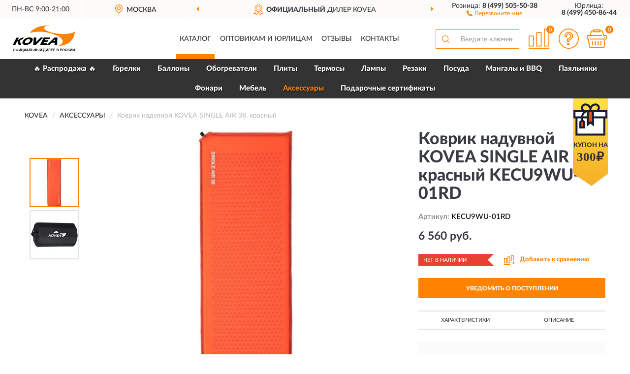

--- FILE ---
content_type: image/svg+xml
request_url: https://kovearussia.ru/image/icon/avant_icon.svg
body_size: 913
content:
<?xml version="1.0" encoding="utf-8"?>
<!-- Generator: Adobe Illustrator 23.0.0, SVG Export Plug-In . SVG Version: 6.00 Build 0)  -->
<svg version="1.1" id="Layer_1" xmlns="http://www.w3.org/2000/svg" xmlns:xlink="http://www.w3.org/1999/xlink" x="0px" y="0px"
	 viewBox="0 0 405.1 405.1" style="enable-background:new 0 0 405.1 405.1;" xml:space="preserve">
<style type="text/css">
	.st0{fill:#ff8300;stroke:#ff8300;stroke-miterlimit:10;}
</style>
<g>
	<g>
		<g>
			<path class="st0" d="M373.5,337.1l-59.2-104c6-2.8,9.6-9.2,9.2-16.4l-4.4-36.8l25.2-26.4c5.6-5.6,6-15.2,0.4-22l-25.2-27.2
				l5.2-37.2c0.8-8-4.8-16-12.8-17.6l-36.4-7.2L257.9,9.9c-3.6-7.6-12.4-10.8-20.4-7.6h-0.4l-33.6,15.6l-32.8-16
				c-3.6-2-8-2.4-12-1.2s-7.2,4-9.2,7.6l-18,32.4l-36.4,6.4c-8.4,1.6-14,9.2-13.2,18l4.4,36.8l-25.2,26.4c-5.6,5.6-6,15.2-0.4,22
				l25.2,27.2l-5.2,37.2c-0.8,7.2,3.6,14,10.4,16.8L31.5,337.1c-1.6,2.4-1.2,5.6,0,8c1.6,2.4,4,4,6.8,4h64l29.2,50.8
				c1.6,2.4,4,4,6.8,4s5.6-1.6,6.8-4l57.2-97.6l57.2,98.8c1.6,2.4,4,4,6.8,4s5.6-1.6,6.8-4l29.2-52h64c2.8,0,5.6-1.6,6.8-4
				C375.1,342.7,375.1,339.5,373.5,337.1z M138.7,379.9l-24.8-42.8c-1.6-2.4-4-4-6.8-4H51.9l55.2-97.6l22.8,4l17.6,32.4
				c3.6,7.6,12.4,10.8,20.4,7.6h0.4l16.4-7.6l8,14L138.7,379.9z M161.9,265.1c-0.4,0-0.4,0-0.4,0l-17.6-33.2
				c-2.4-4-6.4-7.2-11.2-7.6l-36.8-6.8l5.2-36.8c0.8-4.8-0.8-10-4-13.2l-24.8-27.2l25.2-26.4c3.6-3.6,5.2-8.4,4.4-13.2l-4.4-36.4
				c0,0,0-0.4,0.4-0.8l36.4-6.4c4.4-0.8,8.8-3.6,11.2-8l18-32.4l32.8,16c4.4,2.4,10,2.4,14.4,0l33.2-15.2c0.4,0,0.4,0,0.4,0
				l17.6,33.2c2.4,4,6.4,7.2,10.8,7.6l36.4,7.2l-5.2,36.8c-0.8,4.8,0.8,10,4,13.2l25.2,27.2l-25.6,26.4c-3.6,3.6-5.2,8.4-4.4,13.2
				l4.4,36.8l-36,6c-4.4,0.8-8.8,3.6-11.2,8l-18,32.4l-32.8-16c-4.4-2.4-10-2.4-14.4,0L161.9,265.1z M297.9,333.1
				c-2.8,0-5.6,1.6-6.8,4l-24.8,44l-56.4-97.6c-0.4-1.2-0.8-2-1.6-2.8l-8.8-15.6l2.8-1.2l32.8,16c2.4,1.2,4.8,1.6,7.2,1.6
				c5.6,0,11.2-2.8,14-8l18-32.4l24-4.4l54.8,96.4H297.9z"/>
			<path class="st0" d="M282.3,141.1c0-44-36-80-80-80s-80,36-80,80s36,80,80,80S282.3,185.1,282.3,141.1z M202.3,205.1
				c-35.2,0-64-28.8-64-64s28.8-64,64-64s64,28.8,64,64S237.5,205.1,202.3,205.1z"/>
		</g>
	</g>
</g>
</svg>


--- FILE ---
content_type: image/svg+xml
request_url: https://kovearussia.ru/image/catalog/logo.svg
body_size: 2492
content:
<?xml version="1.0" encoding="UTF-8"?>
<!DOCTYPE svg PUBLIC "-//W3C//DTD SVG 1.1//EN" "http://www.w3.org/Graphics/SVG/1.1/DTD/svg11.dtd">
<!-- Creator: CorelDRAW X6 -->
<svg xmlns="http://www.w3.org/2000/svg" xml:space="preserve" width="127px" height="56px" version="1.1" style="shape-rendering:geometricPrecision; text-rendering:geometricPrecision; image-rendering:optimizeQuality; fill-rule:evenodd; clip-rule:evenodd" viewBox="0 0 6659 2838" xmlns:xlink="http://www.w3.org/1999/xlink">
 <defs>
  <style type="text/css">
   <![CDATA[
    .fil0 {fill:black;fill-rule:nonzero}
    .fil2 {fill:black;fill-rule:nonzero}
    .fil1 {fill:#FD8204;fill-rule:nonzero}
   ]]>
  </style>
 </defs>
 <g id="Слой_x0020_1">
  <metadata id="CorelCorpID_0Corel-Layer"/>
  <polygon class="fil0" points="1293,1336 1018,1336 564,1635 712,1337 447,1337 63,2104 329,2104 535,1693 676,2103 944,2103 793,1683 "/>
  <path class="fil0" d="M1823 1321c-300,0 -576,143 -703,397 -128,255 6,397 306,397 300,-1 576,-143 704,-399 127,-254 -7,-396 -307,-396zm40 397c-59,119 -193,229 -354,229 -161,0 -184,-110 -125,-228 59,-118 194,-230 354,-230 161,0 184,111 124,229z"/>
  <path class="fil0" d="M3022 1332l-505 483 36 -482 -273 1c-15,230 -39,699 -52,766l304 -1c158,-160 604,-611 767,-768l-276 1z"/>
  <polygon class="fil0" points="3314,1934 3383,1795 3737,1794 3819,1629 3466,1630 3533,1496 3953,1495 4035,1330 3349,1332 2966,2099 3652,2097 3734,1933 "/>
  <path class="fil0" d="M3702 2097l291 -1 210 -221 311 -1 -19 221 282 -1c8,-254 11,-515 31,-766l-319 1c-261,258 -519,518 -788,768zm861 -603l-19 220 -197 0 213 -220 3 0z"/>
  <path class="fil1" d="M5824 933c-1049,116 -2540,-266 -2422,-654 41,-135 262,-252 672,-279 -693,39 -1126,97 -1592,326 -3,1 -452,202 -600,521 400,-119 656,-127 1012,-134 1119,-21 2588,554 2474,1077 -38,176 -231,351 -509,454 1862,-115 1799,-1560 1799,-1561 -201,150 -346,195 -834,249z"/>
  <path class="fil2" d="M63 2647c0,-27 4,-50 13,-69 6,-13 14,-26 25,-38 10,-10 23,-18 34,-25 18,-7 36,-10 58,-10 39,0 70,13 95,38 23,25 36,59 36,102 0,43 -11,78 -36,101 -23,25 -54,38 -94,38 -40,0 -70,-11 -95,-36 -23,-25 -36,-58 -36,-101l0 -2 2 0 -2 2zm56 -2c0,30 7,54 22,69 13,16 33,23 54,23 22,0 39,-7 54,-23 13,-16 22,-39 22,-70 0,-30 -7,-54 -22,-69 -13,-14 -32,-23 -54,-23 -23,0 -40,9 -54,23 -13,16 -22,39 -22,69l0 2 2 0 -1 -1zm406 102l0 32 -54 0 0 -32c-43,-2 -74,-11 -91,-32 -18,-20 -26,-45 -26,-74 0,-32 9,-56 27,-75 18,-18 47,-29 90,-30l0 -26 54 0 0 26c43,2 72,11 90,32 18,20 26,45 26,74 0,29 -9,54 -26,74 -18,20 -47,30 -91,32l2 0 -1 -1zm0 -45c13,0 26,-2 36,-7 10,-6 18,-10 22,-20 4,-7 7,-20 7,-36 0,-39 -22,-58 -65,-58l0 120 -2 2 2 0zm-54 0l0 -120c-23,0 -39,6 -50,16 -10,10 -16,25 -16,46 0,39 22,58 65,58l2 0 0 0 -1 0zm214 -192l52 0 0 178 110 -178 54 0 0 270 -52 0 0 -176 -110 176 -54 0 0 -270zm270 0l54 0 0 223 105 0 0 -223 54 0 0 223 23 0 0 104 -45 0 0 -59 -190 0 0 -270 0 2 -2 0 -2 0 1 0zm273 0l52 0 0 178 110 -178 54 0 0 270 -52 0 0 -176 -110 176 -54 0 0 -270zm510 270l-59 0 -23 -61 -108 0 -23 61 -58 0 104 -270 58 0 108 270 2 0 0 0 -1 0zm-99 -106l-38 -99 -36 99 74 0 2 0 -2 0zm151 -163l189 0 0 270 -54 0 0 -223 -81 0 0 115c0,33 -2,56 -3,69 -2,13 -7,23 -16,30 -9,7 -22,10 -40,10 -7,0 -18,-2 -34,-2l0 -42 11 0c11,0 18,-2 23,-6 4,-3 6,-10 6,-23l0 -46 0 -153 -2 0 2 0 -1 1zm245 0l54 0 0 106 72 0c34,0 59,7 75,23 16,16 23,36 23,58 0,18 -6,34 -13,47 -9,13 -20,22 -32,26 -11,6 -29,7 -52,7l-127 0 0 -270 -2 0 0 2 0 0 1 0zm54 223l54 0c18,0 29,-2 36,-2 7,-2 13,-6 18,-10 6,-6 7,-13 7,-22 0,-11 -6,-22 -13,-26 -9,-6 -23,-9 -45,-9l-54 0 0 70 0 -2 -2 0 0 -2 0 2zm214 45l0 -270 54 0 0 105 105 0 0 -105 54 0 0 270 -54 0 0 -117 -105 0 0 117 -54 0zm272 -270l54 0 0 106 72 0c18,0 36,3 49,7 13,6 25,14 34,27 9,13 13,29 13,46 0,18 -6,33 -14,47 -10,13 -22,22 -32,26 -11,4 -29,7 -52,7l-127 0 0 -270 0 2 2 0 -1 1zm54 223l54 0c18,0 29,-2 36,-2 7,-2 13,-6 18,-10 6,-6 7,-13 7,-22 0,-11 -4,-22 -13,-26 -9,-6 -23,-9 -46,-9l-54 0 0 70 0 -2 -2 0 2 -2 -1 2zm200 -223l54 0 0 270 -54 0 0 -270zm112 0l52 0 0 178 110 -178 54 0 0 270 -52 0 0 -176 -110 176 -54 0 0 -270zm138 -78l25 0c-2,18 -7,29 -18,39 -10,10 -23,13 -39,13 -18,0 -29,-6 -39,-13 -10,-10 -16,-23 -18,-39l25 0c2,9 4,14 9,20 6,6 13,7 23,7 10,0 18,-2 23,-7 6,-6 7,-10 9,-20zm255 78l185 0 0 223 23 0 0 104 -45 0 0 -59 -169 0 0 59 -45 0 0 -104 23 0c10,-23 18,-50 22,-79 4,-30 6,-69 6,-115l0 -29 2 0 -2 0 -2 0 1 0zm52 45c0,82 -9,140 -23,178l101 0 0 -178 -79 0 2 0 -1 0zm193 -45l52 0 0 178 110 -178 54 0 0 270 -52 0 0 -176 -110 176 -54 0 0 -270zm288 0l189 0 0 270 -54 0 0 -223 -81 0 0 115c0,33 -2,56 -3,69 -2,13 -7,23 -16,30 -9,7 -22,10 -40,10 -6,0 -18,-2 -34,-2l0 -42 11 0c11,0 18,-2 23,-6 4,-3 6,-10 6,-23l0 -46 0 -153 -2 0 2 0 -1 1zm243 270l0 -270 199 0 0 45 -144 0 0 59 134 0 0 45 -134 0 0 72 149 0 0 45 -205 0 0 2 2 2 0 2 0 -1zm250 0l0 -270 86 0c33,0 54,2 65,4 16,4 29,13 39,26 10,13 16,32 16,52 0,18 -3,30 -9,40 -6,10 -13,20 -23,26 -9,7 -18,10 -29,13 -13,3 -32,4 -56,4l-36 0 0 101 -54 0 -2 2 0 2 3 0 1 -2zm54 -223l0 76 29 0c22,0 36,-2 43,-4 7,-3 13,-7 18,-13 4,-6 6,-13 6,-22 0,-10 -3,-18 -9,-25 -6,-7 -13,-10 -22,-11 -7,-2 -20,-2 -39,-2l-26 0 2 0 -2 0 0 0 0 1zm300 -45l106 0c22,0 38,2 47,3 10,2 20,6 29,10 7,6 14,13 22,23 6,9 9,20 9,32 0,13 -3,25 -10,34 -7,10 -16,18 -27,23 18,6 29,13 38,25 9,11 13,25 13,40 0,11 -3,25 -9,36 -6,11 -13,22 -23,27 -10,7 -22,10 -36,13 -9,2 -30,2 -66,2l-91 0 0 -270 2 2 -2 2 -2 -2 -2 1zm54 45l0 62 36 0c22,0 34,0 39,-2 9,-2 18,-4 22,-10 6,-6 9,-11 9,-22 0,-7 -2,-14 -7,-22 -6,-6 -11,-7 -22,-10 -6,-2 -22,-2 -46,-2l-32 0 2 2 0 3 -1 0zm0 106l0 70 50 0c20,0 33,-2 38,-2 7,-2 14,-6 20,-10 6,-6 7,-13 7,-23 0,-7 -2,-14 -6,-22 -4,-6 -10,-10 -18,-13 -7,-3 -23,-4 -47,-4l-45 0 0 2 0 2 0 0 1 0zm320 117l0 -270 86 0c33,0 54,2 65,4 16,4 29,13 39,26 10,13 16,32 16,52 0,18 -3,30 -9,40 -6,10 -13,20 -23,26 -9,7 -18,10 -29,13 -13,3 -32,4 -56,4l-36 0 0 101 -54 0 -2 2 0 2 3 0 1 -2zm54 -223l0 76 29 0c22,0 36,-2 43,-4 7,-3 13,-7 18,-13 4,-6 6,-13 6,-22 0,-10 -3,-18 -9,-25 -6,-7 -13,-10 -22,-11 -7,-2 -20,-2 -39,-2l-26 0 2 0 -2 0 0 0 0 1zm178 90c0,-27 4,-50 13,-69 6,-13 14,-26 25,-38 10,-10 23,-18 34,-25 18,-7 36,-10 58,-10 39,0 70,13 95,38 23,25 36,59 36,102 0,43 -11,78 -36,101 -23,25 -54,38 -94,38 -40,0 -70,-11 -95,-36 -23,-25 -36,-58 -36,-101l0 -2 2 0 -2 2zm56 -2c0,30 7,54 22,69 13,16 33,23 54,23 22,0 39,-9 54,-23 13,-16 22,-39 22,-70 0,-30 -7,-54 -22,-69 -13,-14 -32,-23 -54,-23 -23,0 -40,7 -54,23 -13,16 -22,39 -22,69l0 2 2 0 -1 -1zm419 36l54 16c-9,29 -22,52 -40,66 -18,14 -42,22 -70,22 -36,0 -65,-11 -88,-36 -23,-25 -34,-58 -34,-101 0,-45 11,-79 34,-104 23,-25 54,-38 91,-38 33,0 59,10 81,29 11,11 22,29 27,50l-54 13c-3,-13 -10,-25 -20,-33 -10,-7 -23,-11 -36,-11 -20,0 -36,7 -47,22 -13,14 -18,38 -18,69 0,34 6,58 18,72 11,14 29,22 47,22 14,0 26,-6 38,-13 10,-9 18,-23 23,-43l-2 -2 -2 0 0 0zm270 0l54 16c-7,29 -22,52 -40,66 -18,14 -42,22 -70,22 -36,0 -65,-11 -88,-36 -23,-25 -34,-58 -34,-101 0,-45 11,-79 34,-104 23,-25 54,-38 91,-38 33,0 59,10 81,29 11,11 22,29 27,50l-54 13c-3,-13 -10,-25 -20,-33 -10,-7 -23,-11 -36,-11 -20,0 -36,7 -47,22 -13,14 -18,38 -18,69 0,34 6,58 18,72 11,14 29,22 47,22 14,0 26,-6 38,-13 10,-9 18,-23 23,-43l-2 -2 -2 0 0 0zm101 -170l52 0 0 178 110 -178 54 0 0 270 -52 0 0 -176 -110 176 -54 0 0 -270zm270 0l52 0 0 178 110 -178 54 0 0 270 -52 0 0 -176 -110 176 -54 0 0 -270z"/>
 </g>
</svg>
